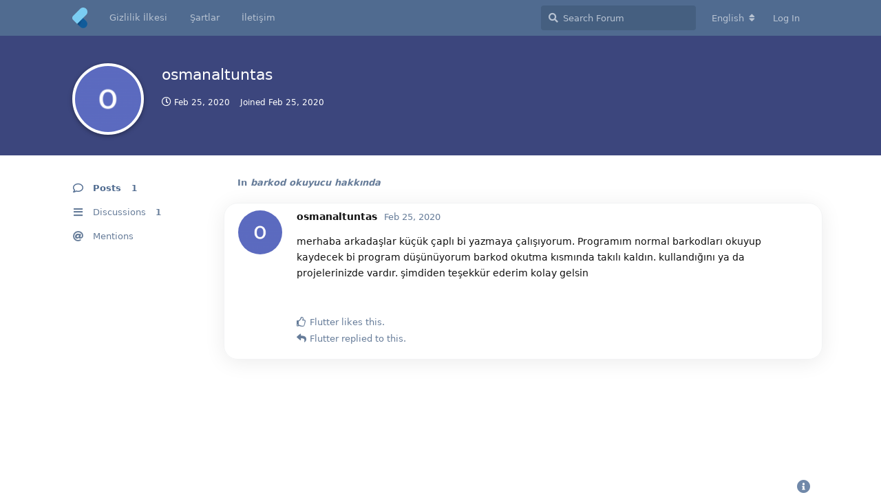

--- FILE ---
content_type: text/html; charset=utf-8
request_url: https://www.flutterforum.org/u/osmanaltuntas
body_size: 4487
content:
<!doctype html>
<html  dir="ltr"        lang="en" >
    <head>
        <meta charset="utf-8">
        <title>osmanaltuntas - Flutter Forum</title>

        <link rel="canonical" href="https://www.flutterforum.org/u/osmanaltuntas">
<meta name="viewport" content="width=device-width, initial-scale=1, maximum-scale=1, minimum-scale=1">
<meta name="description" content="Profile of osmanaltuntas | 1 discussions | 1 posts">
<meta name="theme-color" content="#4D698E">
<meta name="application-name" content="Flutter Forum">
<meta name="robots" content="index, follow">
<meta name="twitter:card" content="summary">
<meta name="twitter:image" content="https://www.flutterforum.org/assets/avatars/9yJoSC2Qc8MyvYHi.png">
<meta name="twitter:title" content="Profile of osmanaltuntas">
<meta name="twitter:description" content="Profile of osmanaltuntas | 1 discussions | 1 posts">
<meta name="twitter:url" content="https://www.flutterforum.org/u/osmanaltuntas">
<meta name="color-scheme" content="dark light">
<link rel="stylesheet" media="" class="nightmode-light" href="https://www.flutterforum.org/assets/forum-24219b10.css" />
<link rel="stylesheet" media="(prefers-color-scheme: dark)" class="nightmode-dark" href="https://www.flutterforum.org/assets/forum-dark-ca195022.css" />
<link rel="shortcut icon" href="https://www.flutterforum.org/assets/favicon-y57pvb6d.png">
<meta property="og:site_name" content="Flutter Forum">
<meta property="og:type" content="profile">
<meta property="og:image" content="https://www.flutterforum.org/assets/avatars/9yJoSC2Qc8MyvYHi.png">
<meta property="profile:username" content="osmanaltuntas">
<meta property="og:title" content="Profile of osmanaltuntas">
<meta property="og:description" content="Profile of osmanaltuntas | 1 discussions | 1 posts">
<meta property="og:url" content="https://www.flutterforum.org/u/osmanaltuntas">
<script type="application/ld+json">[{"@context":"http:\/\/schema.org","@type":"ProfilePage","publisher":{"@type":"Organization","name":"Flutter Forum","url":"https:\/\/www.flutterforum.org","description":"Google'\u0131n geli\u015ftirdi\u011fi, Android ve IOS platformlarda Uygulama geli\u015ftirilmesine imkan veren kod \u00e7at\u0131s\u0131 ve UI k\u00fct\u00fcphanesi sunan Flutter'\u0131n Gayri resmi developer formu ","logo":"https:\/\/www.flutterforum.org\/assets\/logo-dwwirrdf.png"},"image":"https:\/\/www.flutterforum.org\/assets\/avatars\/9yJoSC2Qc8MyvYHi.png","name":"osmanaltuntas","dateCreated":"2020-02-25T06:15:15+00:00","commentCount":1,"description":"Profile of osmanaltuntas | 1 discussions | 1 posts","url":"https:\/\/www.flutterforum.org\/u\/osmanaltuntas"},{"@context":"http:\/\/schema.org","@type":"WebSite","url":"https:\/\/www.flutterforum.org\/","potentialAction":{"@type":"SearchAction","target":"https:\/\/www.flutterforum.org\/?q={search_term_string}","query-input":"required name=search_term_string"}}]</script>
<!-- Global Site Tag (gtag.js) - Google Analytics -->
<script async src="https://www.googletagmanager.com/gtag/js?id=UA-132339642-1"></script>
<script>
    window.dataLayer = window.dataLayer || [];
    function gtag(){dataLayer.push(arguments);}
    gtag('js', new Date());
</script>

    </head>

    <body>
        <div id="app" class="App">

    <div id="app-navigation" class="App-navigation"></div>

    <div id="drawer" class="App-drawer">

        <header id="header" class="App-header">
            <div id="header-navigation" class="Header-navigation"></div>
            <div class="container">
                <h1 class="Header-title">
                    <a href="https://www.flutterforum.org" id="home-link">
                                                    <img src="https://www.flutterforum.org/assets/logo-dwwirrdf.png" alt="Flutter Forum" class="Header-logo">
                                            </a>
                </h1>
                <div id="header-primary" class="Header-primary"></div>
                <div id="header-secondary" class="Header-secondary"></div>
            </div>
        </header>

    </div>

    <main class="App-content">
        <div id="content"></div>

        <div id="flarum-loading" style="display: none">
    Loading...
</div>

<noscript>
    <div class="Alert">
        <div class="container">
            This site is best viewed in a modern browser with JavaScript enabled.
        </div>
    </div>
</noscript>

<div id="flarum-loading-error" style="display: none">
    <div class="Alert">
        <div class="container">
            Something went wrong while trying to load the full version of this site. Try hard-refreshing this page to fix the error.
        </div>
    </div>
</div>

<noscript id="flarum-content">
    
</noscript>


        <div class="App-composer">
            <div class="container">
                <div id="composer"></div>
            </div>
        </div>
    </main>

</div>




        <div id="modal"></div>
        <div id="alerts"></div>

        <script>
            document.getElementById('flarum-loading').style.display = 'block';
            var flarum = {extensions: {}};
        </script>

        <script src="https://www.flutterforum.org/assets/forum-285a1874.js"></script>
<script src="https://www.flutterforum.org/assets/forum-en-839240bc.js"></script>

        <script>
            document.getElementById('flarum-loading').style.display = 'none';

            try {
                flarum.core.app.load({"fof-nightmode.assets.day":"https:\/\/www.flutterforum.org\/assets\/forum-24219b10.css","fof-nightmode.assets.night":"https:\/\/www.flutterforum.org\/assets\/forum-dark-ca195022.css","resources":[{"type":"forums","id":"1","attributes":{"title":"Flutter Forum","description":"Google\u0027\u0131n geli\u015ftirdi\u011fi, Android ve IOS platformlarda Uygulama geli\u015ftirilmesine imkan veren kod \u00e7at\u0131s\u0131 ve UI k\u00fct\u00fcphanesi sunan Flutter\u0027\u0131n Gayri resmi developer formu ","showLanguageSelector":true,"baseUrl":"https:\/\/www.flutterforum.org","basePath":"","debug":false,"apiUrl":"https:\/\/www.flutterforum.org\/api","welcomeTitle":"Welcome to Flutter!","welcomeMessage":"Seni aram\u0131zda g\u00f6rd\u00fc\u011f\u00fcme sevindim.\nI\u0027m glad to see you among us.\n","themePrimaryColor":"#4D698E","themeSecondaryColor":"#002351","logoUrl":"https:\/\/www.flutterforum.org\/assets\/logo-dwwirrdf.png","faviconUrl":"https:\/\/www.flutterforum.org\/assets\/favicon-y57pvb6d.png","headerHtml":"","footerHtml":"","allowSignUp":false,"defaultRoute":"\/all","canViewDiscussions":true,"canStartDiscussion":true,"canViewUserList":false,"canViewFlags":false,"guidelinesUrl":null,"minPrimaryTags":"1","maxPrimaryTags":"5","minSecondaryTags":"0","maxSecondaryTags":"4","pusherKey":"9519edec5c3ae19ff8bd","pusherCluster":"eu","fof-oauth":[null,null,{"name":"github","icon":"fab fa-github"},null,null,null],"fof-custom-footer.text":"\u003Ccenter\u003EBu sitenin B\u00fct\u00fcn Haklar\u0131 Sakl\u0131d\u0131r. Detayl\u0131 bilgi i\u00e7in \u003Ca href=\u0022https:\/\/www.flutterforum.org\/p\/3-iletisim\u0022\u003Eileti\u015fime ge\u00e7\u003C\/a\u003E | 2020\u003C\/center\u003E","fof-custom-footer.height":"","fof-custom-footer.js":"","canStartPrivateDiscussion":false,"canStartPrivateDiscussionWithUsers":false,"canStartPrivateDiscussionWithGroups":false,"canStartPrivateDiscussionWithBlockers":false,"byobu.icon-badge":"fas fa-comment","byobu.icon-postAction":"fas fa-comment","canSelectBestAnswerOwnPost":true,"useAlternativeBestAnswerUi":true,"canSaveDrafts":false,"canScheduleDrafts":false,"drafts.enableScheduledDrafts":true,"ReactionConverts":[null,null,null],"canViewMasquerade":false,"canHaveMasquerade":false,"masquerade.force-profile-completion":false,"masquerade.profile-completed":false,"flarum-ext-summaries.excerpt_length":null},"relationships":{"groups":{"data":[{"type":"groups","id":"1"},{"type":"groups","id":"2"},{"type":"groups","id":"3"},{"type":"groups","id":"4"}]},"tags":{"data":[{"type":"tags","id":"1"},{"type":"tags","id":"2"},{"type":"tags","id":"3"},{"type":"tags","id":"4"},{"type":"tags","id":"6"},{"type":"tags","id":"7"},{"type":"tags","id":"8"},{"type":"tags","id":"9"},{"type":"tags","id":"10"},{"type":"tags","id":"11"},{"type":"tags","id":"12"},{"type":"tags","id":"13"}]},"links":{"data":[{"type":"links","id":"2"},{"type":"links","id":"3"},{"type":"links","id":"4"}]},"reactions":{"data":[{"type":"reactions","id":"1"},{"type":"reactions","id":"2"},{"type":"reactions","id":"3"},{"type":"reactions","id":"4"},{"type":"reactions","id":"5"},{"type":"reactions","id":"6"}]}}},{"type":"groups","id":"1","attributes":{"nameSingular":"Admin","namePlural":"Admins","color":"#B72A2A","icon":"fas fa-wrench","isHidden":0}},{"type":"groups","id":"2","attributes":{"nameSingular":"Guest","namePlural":"Guests","color":null,"icon":null,"isHidden":0}},{"type":"groups","id":"3","attributes":{"nameSingular":"Member","namePlural":"Members","color":null,"icon":null,"isHidden":0}},{"type":"groups","id":"4","attributes":{"nameSingular":"Moderat\u00f6r","namePlural":"Moderat\u00f6rler","color":"#80349E","icon":"fas fa-balance-scale","isHidden":0}},{"type":"tags","id":"1","attributes":{"name":"Genel","description":"Flutter T\u00fcrkiye, Genel Flutter sorunlar\u0131n\u0131 burada sorabilirsiniz.","slug":"general","color":"#888","backgroundUrl":null,"backgroundMode":null,"icon":"fas fa-stethoscope","discussionCount":23419,"position":1,"defaultSort":null,"isChild":false,"isHidden":false,"lastPostedAt":"2026-01-28T09:19:42+00:00","canStartDiscussion":false,"canAddToDiscussion":false},"relationships":{"lastPostedDiscussion":{"data":{"type":"discussions","id":"45022"}}}},{"type":"tags","id":"2","attributes":{"name":"Kurulum hatalar\u0131","description":"Flutter kurulurken ald\u0131\u011f\u0131n\u0131z hatalar\u0131 burada payla\u015farak \u00e7\u00f6z\u00fcm bulabilirsiniz","slug":"kurulum-hatalar","color":"#4b93d1","backgroundUrl":null,"backgroundMode":null,"icon":"fas fa-bug","discussionCount":1863,"position":5,"defaultSort":null,"isChild":false,"isHidden":false,"lastPostedAt":"2025-12-28T09:49:26+00:00","canStartDiscussion":false,"canAddToDiscussion":false}},{"type":"tags","id":"3","attributes":{"name":"Android","description":"Flutter android ile ilgili  ald\u0131\u011f\u0131n\u0131z hatalar\u0131 burada payla\u015f\u0131rsan\u0131z \u00e7\u00f6z\u00fcm bulabilirsiniz. ","slug":"android","color":"#b59e8c","backgroundUrl":null,"backgroundMode":null,"icon":"fab fa-android","discussionCount":6111,"position":2,"defaultSort":null,"isChild":false,"isHidden":false,"lastPostedAt":"2025-12-28T09:50:34+00:00","canStartDiscussion":false,"canAddToDiscussion":false}},{"type":"tags","id":"4","attributes":{"name":"MAC","description":"Flutter ios ile ilgili  ald\u0131\u011f\u0131n\u0131z hatalar\u0131 burada payla\u015f\u0131rsan\u0131z \u00e7\u00f6z\u00fcm bulabilirsiniz. ","slug":"mac","color":"#9354ca","backgroundUrl":null,"backgroundMode":null,"icon":"fab fa-apple","discussionCount":3732,"position":3,"defaultSort":null,"isChild":false,"isHidden":false,"lastPostedAt":"2025-12-28T09:50:20+00:00","canStartDiscussion":false,"canAddToDiscussion":false}},{"type":"tags","id":"6","attributes":{"name":"Play Store","description":"Play store\u0027a uygulama y\u00fcklerken ald\u0131\u011f\u0131n\u0131z hatalar\u0131 buraya y\u00fckleyebilirsiniz.","slug":"play-store","color":"#414141","backgroundUrl":null,"backgroundMode":null,"icon":"fas fa-tablet-alt","discussionCount":1747,"position":6,"defaultSort":null,"isChild":false,"isHidden":false,"lastPostedAt":"2025-12-28T09:49:06+00:00","canStartDiscussion":false,"canAddToDiscussion":false}},{"type":"tags","id":"7","attributes":{"name":"E\u011fitimler","description":"Flutter ile ilgili olan faydal\u0131 kaynaklar\u0131 burada payla\u015fabilrsiniz.","slug":"egitimler","color":"#5b0808","backgroundUrl":null,"backgroundMode":null,"icon":"fas fa-laptop-code","discussionCount":1699,"position":7,"defaultSort":null,"isChild":false,"isHidden":false,"lastPostedAt":"2025-12-28T09:50:53+00:00","canStartDiscussion":false,"canAddToDiscussion":false}},{"type":"tags","id":"8","attributes":{"name":"Kurulum","description":"Flutter Kurulumu ile ilgili kaynaklar ve hatalar","slug":"kurulum","color":"#e53d3d","backgroundUrl":null,"backgroundMode":null,"icon":"fas fa-undo-alt","discussionCount":1046,"position":8,"defaultSort":null,"isChild":false,"isHidden":false,"lastPostedAt":"2025-12-28T09:48:47+00:00","canStartDiscussion":false,"canAddToDiscussion":false}},{"type":"tags","id":"9","attributes":{"name":"Flutter \u00d6rnek Uygulamalar\u0131","description":"Flutter Frameworku ile yap\u0131lm\u0131\u015f \u00f6rnek uygulamalar listesi","slug":"flutter-ornekleri","color":"#4e4b72","backgroundUrl":null,"backgroundMode":null,"icon":"fas fa-eye","discussionCount":2088,"position":4,"defaultSort":null,"isChild":false,"isHidden":false,"lastPostedAt":"2025-12-28T09:49:56+00:00","canStartDiscussion":false,"canAddToDiscussion":false}},{"type":"tags","id":"10","attributes":{"name":"Konu D\u0131\u015f\u0131 ","description":"Flutter konusu ile ilgili yada de\u011fil, Burada bu sorular\u0131n\u0131z\u0131 sorabilirsiniz","slug":"konu-disi","color":"#77d8ff","backgroundUrl":null,"backgroundMode":null,"icon":"fas fa-comment-dots","discussionCount":2163,"position":0,"defaultSort":null,"isChild":true,"isHidden":false,"lastPostedAt":"2026-01-28T09:19:42+00:00","canStartDiscussion":false,"canAddToDiscussion":false},"relationships":{"lastPostedDiscussion":{"data":{"type":"discussions","id":"45022"}},"parent":{"data":{"type":"tags","id":"1"}}}},{"type":"tags","id":"11","attributes":{"name":"Yapamad\u0131m","description":"Aray\u0131p bulamad\u0131\u011f\u0131n\u0131z konular\u0131 burada a\u00e7\u0131n, Sizin i\u00e7in yapal\u0131m ","slug":"yapamadim","color":"#a500ff","backgroundUrl":null,"backgroundMode":null,"icon":"fas fa-exclamation-triangle","discussionCount":998,"position":1,"defaultSort":null,"isChild":true,"isHidden":false,"lastPostedAt":"2026-01-28T09:19:42+00:00","canStartDiscussion":false,"canAddToDiscussion":false},"relationships":{"lastPostedDiscussion":{"data":{"type":"discussions","id":"45022"}},"parent":{"data":{"type":"tags","id":"1"}}}},{"type":"tags","id":"12","attributes":{"name":"Yard\u0131m","description":"","slug":"yardim","color":"#b7091a","backgroundUrl":null,"backgroundMode":null,"icon":"fas fa-hands-helping","discussionCount":8978,"position":0,"defaultSort":null,"isChild":false,"isHidden":false,"lastPostedAt":"2026-01-28T09:19:42+00:00","canStartDiscussion":false,"canAddToDiscussion":false},"relationships":{"lastPostedDiscussion":{"data":{"type":"discussions","id":"45022"}}}},{"type":"tags","id":"13","attributes":{"name":"Soru Cevap","description":"","slug":"soru-cevap","color":"#4b93d1","backgroundUrl":null,"backgroundMode":null,"icon":"fas fa-question","discussionCount":706,"position":2,"defaultSort":null,"isChild":true,"isHidden":false,"lastPostedAt":"2026-01-28T09:19:42+00:00","canStartDiscussion":false,"canAddToDiscussion":false},"relationships":{"lastPostedDiscussion":{"data":{"type":"discussions","id":"45022"}},"parent":{"data":{"type":"tags","id":"1"}}}},{"type":"discussions","id":"45022","attributes":{"title":"Tactical Communication Systems Market","slug":"45022-tactical-communication-systems-market","commentCount":1,"participantCount":1,"createdAt":"2026-01-28T09:19:42+00:00","lastPostedAt":"2026-01-28T09:19:42+00:00","lastPostNumber":1,"canReply":false,"canRename":false,"canDelete":false,"canHide":false,"isApproved":true,"isLocked":false,"canLock":false,"isSticky":false,"canSticky":false,"subscription":null,"canTag":false,"canEditRecipients":false,"canEditUserRecipients":false,"canEditGroupRecipients":false,"hasBestAnswer":false,"canSelectBestAnswer":false,"startUserId":1925,"firstPostId":50556,"bestAnswerSetAt":null,"canSeeReactions":false}},{"type":"links","id":"2","attributes":{"id":2,"title":"Gizlilik \u0130lkesi","icon":null,"url":"https:\/\/www.flutterforum.org\/p\/1-gizlilik-politikasi","position":null,"isInternal":true,"isNewtab":false,"isChild":false}},{"type":"links","id":"3","attributes":{"id":3,"title":"\u015eartlar","icon":null,"url":"https:\/\/www.flutterforum.org\/p\/2-Sartlar","position":null,"isInternal":true,"isNewtab":false,"isChild":false}},{"type":"links","id":"4","attributes":{"id":4,"title":"\u0130leti\u015fim","icon":null,"url":"https:\/\/www.flutterforum.org\/p\/3-iletisim","position":null,"isInternal":true,"isNewtab":false,"isChild":false}},{"type":"reactions","id":"1","attributes":{"identifier":"thumbsup","display":null,"type":"emoji","enabled":1}},{"type":"reactions","id":"2","attributes":{"identifier":"thumbsdown","display":null,"type":"emoji","enabled":1}},{"type":"reactions","id":"3","attributes":{"identifier":"laughing","display":null,"type":"emoji","enabled":1}},{"type":"reactions","id":"4","attributes":{"identifier":"confused","display":null,"type":"emoji","enabled":1}},{"type":"reactions","id":"5","attributes":{"identifier":"heart","display":null,"type":"emoji","enabled":1}},{"type":"reactions","id":"6","attributes":{"identifier":"tada","display":null,"type":"emoji","enabled":1}}],"session":{"userId":0,"csrfToken":"n8wlIfuFDOarFiTyDLzOXdj3d16L3FLpNJD1zXkE"},"locales":{"en":"English","tr":"Turkish"},"locale":"en","fof-oauth.only_icons":"0","fof-socialprofile.test":null,"fof-nightmode.default_theme":"0","googleTrackingCode":"UA-132339642-1","apiDocument":{"data":{"type":"users","id":"347","attributes":{"username":"osmanaltuntas","displayName":"osmanaltuntas","avatarUrl":"https:\/\/www.flutterforum.org\/assets\/avatars\/9yJoSC2Qc8MyvYHi.png","slug":"osmanaltuntas","joinTime":"2020-02-25T06:15:15+00:00","discussionCount":1,"commentCount":1,"canEdit":false,"canDelete":false,"lastSeenAt":"2020-02-25T06:22:59+00:00","blocksPd":false,"unifiedIndex":false,"cannotBeDirectMessaged":false,"canSuspend":false,"socialButtons":null,"isBanned":false,"canBanIP":false},"relationships":{"groups":{"data":[]}}}}});
                flarum.core.app.bootExtensions(flarum.extensions);
                flarum.core.app.boot();
            } catch (e) {
                var error = document.getElementById('flarum-loading-error');
                error.innerHTML += document.getElementById('flarum-content').textContent;
                error.style.display = 'block';
                throw e;
            }
        </script>

        
    </body>
</html>


--- FILE ---
content_type: text/javascript
request_url: https://www.flutterforum.org/assets/forum-en-839240bc.js
body_size: 6734
content:
flarum.core.app.translator.addTranslations({"flarum-likes.forum.notifications.others_text":"{count} other|{count} others","flarum-likes.forum.notifications.post_liked_text":"{username} liked your post","flarum-likes.forum.post.like_link":"Like","flarum-likes.forum.post.liked_by_self_text":"{users} like this.","flarum-likes.forum.post.liked_by_text":"{users} likes this.|{users} like this.","flarum-likes.forum.post.others_link":"{count} other|{count} others","flarum-likes.forum.post.unlike_link":"Unlike","flarum-likes.forum.post.you_text":"You","flarum-likes.forum.post_likes.title":"Users Who Like This","flarum-likes.forum.settings.notify_post_liked_label":"Someone likes one of my posts","flarum-pusher.forum.discussion_list.show_updates_text":"Show {count} updated discussion|Show {count} updated discussions","flarum-lock.forum.badge.locked_tooltip":"Locked","flarum-lock.forum.discussion_controls.lock_button":"Lock","flarum-lock.forum.discussion_controls.unlock_button":"Unlock","flarum-lock.forum.notifications.discussion_locked_text":"{username} locked","flarum-lock.forum.post_stream.discussion_locked_text":"{username} locked the discussion.","flarum-lock.forum.post_stream.discussion_unlocked_text":"{username} unlocked the discussion.","flarum-lock.forum.settings.notify_discussion_locked_label":"Someone locks a discussion I started","flarum-emoji.forum.composer.emoji_tooltip":"Insert emoji","flarum-emoji.forum.composer.type_to_search_text":"Type to search for an emoji","core.forum.change_email.confirm_password_placeholder":"Confirm Password","core.forum.change_email.confirmation_message":"We've sent a confirmation email to {email}. If it doesn't arrive soon, check your spam folder.","core.forum.change_email.dismiss_button":"OK","core.forum.change_email.incorrect_password_message":"The password you entered is incorrect.","core.forum.change_email.submit_button":"Save Changes","core.forum.change_email.title":"Change Email","core.forum.change_password.send_button":"Send Password Reset Email","core.forum.change_password.text":"Click the button below and check your email for a link to change your password.","core.forum.change_password.title":"Change Password","core.forum.composer.close_tooltip":"Close","core.forum.composer.exit_full_screen_tooltip":"Exit Full Screen","core.forum.composer.full_screen_tooltip":"Full Screen","core.forum.composer.minimize_tooltip":"Minimize","core.forum.composer.preview_tooltip":"Preview","core.forum.composer_discussion.body_placeholder":"Write a Post...","core.forum.composer_discussion.discard_confirmation":"You have not posted your discussion. Do you wish to discard it?","core.forum.composer_discussion.submit_button":"Post Discussion","core.forum.composer_discussion.title":"Start a Discussion","core.forum.composer_discussion.title_placeholder":"Discussion Title","core.forum.composer_edit.discard_confirmation":"You have not saved your changes. Do you wish to discard them?","core.forum.composer_edit.edited_message":"Your edit was made.","core.forum.composer_edit.post_link":"Post #{number} in {discussion}","core.forum.composer_edit.submit_button":"Save Changes","core.forum.composer_edit.view_button":"View","core.forum.composer_reply.body_placeholder":"Write a Reply...","core.forum.composer_reply.discard_confirmation":"You have not posted your reply. Do you wish to discard it?","core.forum.composer_reply.posted_message":"Your reply was posted.","core.forum.composer_reply.submit_button":"Post Reply","core.forum.composer_reply.view_button":"View","core.forum.discussion_controls.cannot_reply_button":"Can't Reply","core.forum.discussion_controls.cannot_reply_text":"You don't have permission to reply to this discussion.","core.forum.discussion_controls.delete_button":"Delete","core.forum.discussion_controls.delete_confirmation":"Are you sure you want to delete this discussion?","core.forum.discussion_controls.delete_forever_button":"Delete Forever","core.forum.discussion_controls.log_in_to_reply_button":"Log In to Reply","core.forum.discussion_controls.rename_button":"Rename","core.forum.discussion_controls.reply_button":"Reply","core.forum.discussion_controls.restore_button":"Restore","core.forum.discussion_list.empty_text":"It looks as though there are no discussions here.","core.forum.discussion_list.load_more_button":"Load More","core.forum.discussion_list.mark_as_read_tooltip":"Mark as Read","core.forum.discussion_list.replied_text":"{username} replied {ago}","core.forum.discussion_list.started_text":"{username} started {ago}","core.forum.edit_user.activate_button":"Activate User","core.forum.edit_user.email_heading":"Email","core.forum.edit_user.email_label":"Email","core.forum.edit_user.groups_heading":"Groups","core.forum.edit_user.password_heading":"Password","core.forum.edit_user.password_label":"Password","core.forum.edit_user.set_password_label":"Set new password","core.forum.edit_user.submit_button":"Save Changes","core.forum.edit_user.title":"Edit User","core.forum.edit_user.username_heading":"Username","core.forum.edit_user.username_label":"Username","core.forum.forgot_password.dismiss_button":"OK","core.forum.forgot_password.email_placeholder":"Email","core.forum.forgot_password.email_sent_message":"We've sent you an email containing a link to reset your password. Check your spam folder if you don't receive it within the next minute or two.","core.forum.forgot_password.not_found_message":"There is no user registered with that email address.","core.forum.forgot_password.submit_button":"Recover Password","core.forum.forgot_password.text":"Enter your email address and we will send you a link to reset your password.","core.forum.forgot_password.title":"Forgot Password","core.forum.header.admin_button":"Administration","core.forum.header.back_to_index_tooltip":"Back to Discussion List","core.forum.header.log_in_link":"Log In","core.forum.header.log_out_button":"Log Out","core.forum.header.profile_button":"Profile","core.forum.header.search_placeholder":"Search Forum","core.forum.header.settings_button":"Settings","core.forum.header.sign_up_link":"Sign Up","core.forum.index.all_discussions_link":"All Discussions","core.forum.index.cannot_start_discussion_button":"Can't Start Discussion","core.forum.index.mark_all_as_read_confirmation":"Are you sure you want to mark all discussions as read?","core.forum.index.mark_all_as_read_tooltip":"Mark All as Read","core.forum.index.meta_title_text":"All Discussions","core.forum.index.refresh_tooltip":"Refresh","core.forum.index.start_discussion_button":"Start a Discussion","core.forum.index_sort.latest_button":"Latest","core.forum.index_sort.newest_button":"Newest","core.forum.index_sort.oldest_button":"Oldest","core.forum.index_sort.relevance_button":"Relevance","core.forum.index_sort.top_button":"Top","core.forum.log_in.forgot_password_link":"Forgot password?","core.forum.log_in.invalid_login_message":"Your login details were incorrect.","core.forum.log_in.password_placeholder":"Password","core.forum.log_in.remember_me_label":"Remember Me","core.forum.log_in.sign_up_text":"Don't have an account? <a>Sign Up<\/a>","core.forum.log_in.submit_button":"Log In","core.forum.log_in.title":"Log In","core.forum.log_in.username_or_email_placeholder":"Username or Email","core.forum.notifications.discussion_renamed_text":"{username} changed the title","core.forum.notifications.empty_text":"No Notifications","core.forum.notifications.mark_all_as_read_tooltip":"Mark All as Read","core.forum.notifications.mark_as_read_tooltip":"Mark as Read","core.forum.notifications.title":"Notifications","core.forum.notifications.tooltip":"Notifications","core.forum.post.edited_text":"Edited","core.forum.post.edited_tooltip":"{username} edited {ago}","core.forum.post.number_tooltip":"Post #{number}","core.forum.post_controls.delete_button":"Delete","core.forum.post_controls.delete_confirmation":"Are you sure you want to delete this post forever? This action cannot be undone.","core.forum.post_controls.delete_forever_button":"Delete Forever","core.forum.post_controls.edit_button":"Edit","core.forum.post_controls.hide_confirmation":"Are you sure you want to delete this post?","core.forum.post_controls.restore_button":"Restore","core.forum.post_scrubber.now_link":"Now","core.forum.post_scrubber.original_post_link":"Original Post","core.forum.post_scrubber.unread_text":"{count} unread","core.forum.post_scrubber.viewing_text":"{index} of {count} post|{index} of {count} posts","core.forum.post_stream.discussion_renamed_old_tooltip":"The old title was: \"{old}\"","core.forum.post_stream.discussion_renamed_text":"{username} changed the title to {new}.","core.forum.post_stream.load_more_button":"Load More","core.forum.post_stream.reply_placeholder":"Write a Reply...","core.forum.post_stream.time_lapsed_text":"{period} later","core.forum.rename_discussion.submit_button":"Rename","core.forum.rename_discussion.title":"Rename Discussion","core.forum.search.all_discussions_button":"Search all discussions for \"{query}\"","core.forum.search.discussions_heading":"Discussions","core.forum.search.users_heading":"Users","core.forum.settings.account_heading":"Account","core.forum.settings.change_email_button":"Change Email","core.forum.settings.change_password_button":"Change Password","core.forum.settings.notifications_heading":"Notifications","core.forum.settings.notify_by_email_heading":"Email","core.forum.settings.notify_by_web_heading":"Web","core.forum.settings.notify_discussion_renamed_label":"Someone renames a discussion I started","core.forum.settings.privacy_disclose_online_label":"Allow others to see when I am online","core.forum.settings.privacy_heading":"Privacy","core.forum.settings.title":"Settings","core.forum.sign_up.dismiss_button":"OK","core.forum.sign_up.email_placeholder":"Email","core.forum.sign_up.log_in_text":"Already have an account? <a>Log In<\/a>","core.forum.sign_up.password_placeholder":"Password","core.forum.sign_up.submit_button":"Sign Up","core.forum.sign_up.title":"Sign Up","core.forum.sign_up.username_placeholder":"Username","core.forum.sign_up.welcome_text":"Welcome, {username}!","core.forum.user.avatar_remove_button":"Remove","core.forum.user.avatar_upload_button":"Upload","core.forum.user.avatar_upload_tooltip":"Upload a new avatar","core.forum.user.discussions_link":"Discussions","core.forum.user.in_discussion_text":"In {discussion}","core.forum.user.joined_date_text":"Joined {ago}","core.forum.user.online_text":"Online","core.forum.user.posts_empty_text":"It looks like there are no posts here.","core.forum.user.posts_link":"Posts","core.forum.user.posts_load_more_button":"Load More","core.forum.user.settings_link":"Settings","core.forum.user_controls.button":"Controls","core.forum.user_controls.delete_button":"Delete","core.forum.user_controls.delete_confirmation":"Are you sure you want to delete this user? The user's posts will NOT be deleted.","core.forum.user_controls.delete_error_message":"Deletion of user <i>{username} ({email})<\/i> failed","core.forum.user_controls.delete_success_message":"User <i>{username} ({email})<\/i> was deleted","core.forum.user_controls.edit_button":"Edit","core.forum.user_email_confirmation.alert_message":"We've sent a confirmation email to {email}. If it doesn't arrive soon, check your spam folder.","core.forum.user_email_confirmation.resend_button":"Resend Confirmation Email","core.forum.user_email_confirmation.sent_message":"Sent","core.lib.badge.hidden_tooltip":"Hidden","core.lib.error.dependent_extensions_message":"Cannot disable {extension} until the following dependent extensions are disabled: {extensions}","core.lib.error.generic_message":"Oops! Something went wrong. Please reload the page and try again.","core.lib.error.missing_dependencies_message":"Cannot enable {extension} until the following dependencies are enabled: {extensions}","core.lib.error.not_found_message":"The requested resource was not found.","core.lib.error.permission_denied_message":"You do not have permission to do that.","core.lib.error.rate_limit_exceeded_message":"You're going a little too quickly. Please try again in a few seconds.","core.lib.number_suffix.kilo_text":"K","core.lib.number_suffix.mega_text":"M","core.lib.series.glue_text":", ","core.lib.series.three_text":"{first}, {second}, and {third}","core.lib.series.two_text":"{first} and {second}","core.lib.username.deleted_text":"[deleted]","flarum-sticky.forum.badge.sticky_tooltip":"Sticky","flarum-sticky.forum.discussion_controls.sticky_button":"Sticky","flarum-sticky.forum.discussion_controls.unsticky_button":"Unsticky","flarum-sticky.forum.post_stream.discussion_stickied_text":"{username} stickied the discussion.","flarum-sticky.forum.post_stream.discussion_unstickied_text":"{username} unstickied the discussion.","flarum-subscriptions.forum.badge.following_tooltip":"Following","flarum-subscriptions.forum.badge.ignoring_tooltip":"Ignoring","flarum-subscriptions.forum.discussion_controls.follow_button":"Follow","flarum-subscriptions.forum.discussion_controls.unfollow_button":"Unfollow","flarum-subscriptions.forum.discussion_controls.unignore_button":"Unignore","flarum-subscriptions.forum.following.meta_title_text":"Following","flarum-subscriptions.forum.index.following_link":"Following","flarum-subscriptions.forum.notifications.new_post_text":"{username} posted","flarum-subscriptions.forum.settings.follow_after_reply_label":"Automatically follow discussions that I reply to","flarum-subscriptions.forum.settings.notify_new_post_label":"Someone posts in a discussion I'm following","flarum-subscriptions.forum.sub_controls.follow_button":"Follow","flarum-subscriptions.forum.sub_controls.following_button":"Following","flarum-subscriptions.forum.sub_controls.following_text":"Be notified of all replies.","flarum-subscriptions.forum.sub_controls.ignoring_button":"Ignoring","flarum-subscriptions.forum.sub_controls.ignoring_text":"Never be notified. Hide from the discussion list.","flarum-subscriptions.forum.sub_controls.not_following_button":"Not Following","flarum-subscriptions.forum.sub_controls.not_following_text":"Be notified only when @mentioned.","flarum-subscriptions.forum.sub_controls.notify_alert_tooltip":"Get a forum notification when there are new posts","flarum-subscriptions.forum.sub_controls.notify_email_tooltip":"Get an email when there are new posts","flarum-approval.forum.badge.awaiting_approval_tooltip":"Awaiting approval","flarum-approval.forum.post.awaiting_approval_text":"Awaiting approval","flarum-approval.forum.post_controls.approve_button":"Approve","flarum-markdown.forum.composer.bold_tooltip":"Add bold text","flarum-markdown.forum.composer.code_tooltip":"Insert code","flarum-markdown.forum.composer.header_tooltip":"Add header text","flarum-markdown.forum.composer.image_tooltip":"Add an image","flarum-markdown.forum.composer.italic_tooltip":"Add italic text","flarum-markdown.forum.composer.link_tooltip":"Add a link","flarum-markdown.forum.composer.ordered_list_tooltip":"Add a numbered list","flarum-markdown.forum.composer.quote_tooltip":"Insert a quote","flarum-markdown.forum.composer.unordered_list_tooltip":"Add a bulleted list","flarum-mentions.forum.composer.mention_tooltip":"Mention a user or post","flarum-mentions.forum.composer.reply_to_post_text":"Reply to #{number}","flarum-mentions.forum.notifications.others_text":"{count} other|{count} others","flarum-mentions.forum.notifications.post_mentioned_text":"{username} replied to your post","flarum-mentions.forum.notifications.user_mentioned_text":"{username} mentioned you","flarum-mentions.forum.post.mentioned_by_self_text":"{users} replied to this.","flarum-mentions.forum.post.mentioned_by_text":"{users} replied to this.","flarum-mentions.forum.post.others_text":"{count} other|{count} others","flarum-mentions.forum.post.quote_button":"Quote","flarum-mentions.forum.post.reply_link":"Reply","flarum-mentions.forum.post.you_text":"You","flarum-mentions.forum.settings.notify_post_mentioned_label":"Someone replies to one of my posts","flarum-mentions.forum.settings.notify_user_mentioned_label":"Someone mentions me in a post","flarum-mentions.forum.user.mentions_link":"Mentions","flarum-suspend.forum.notifications.user_suspended_text":"{username} suspended you for {timeReadable}","flarum-suspend.forum.notifications.user_unsuspended_text":"{username} unsuspended you","flarum-suspend.forum.suspend_user.indefinitely_label":"Suspended indefinitely","flarum-suspend.forum.suspend_user.limited_time_days_text":" days","flarum-suspend.forum.suspend_user.limited_time_label":"Suspended for a limited time...","flarum-suspend.forum.suspend_user.not_suspended_label":"Not suspended","flarum-suspend.forum.suspend_user.status_heading":"Suspension Status","flarum-suspend.forum.suspend_user.submit_button":"Save Changes","flarum-suspend.forum.suspend_user.title":"Suspend {username}","flarum-suspend.forum.user_badge.suspended_tooltip":"Suspended","flarum-suspend.forum.user_controls.suspend_button":"Suspend","flarum-flags.forum.flag_post.confirmation_message":"Thank you for flagging this post. Our moderators will look into it.","flarum-flags.forum.flag_post.dismiss_button":"OK","flarum-flags.forum.flag_post.reason_details_placeholder":"Additional details (optional)","flarum-flags.forum.flag_post.reason_inappropriate_label":"Inappropriate","flarum-flags.forum.flag_post.reason_inappropriate_text":"This post is offensive, abusive, or violates our <a>community guidelines<\/a>.","flarum-flags.forum.flag_post.reason_missing_message":"Please provide some details for our moderators.","flarum-flags.forum.flag_post.reason_off_topic_label":"Off-topic","flarum-flags.forum.flag_post.reason_off_topic_text":"This post is not relevant to the current discussion and should be moved elsewhere.","flarum-flags.forum.flag_post.reason_other_label":"Other (please specify)","flarum-flags.forum.flag_post.reason_spam_label":"Spam","flarum-flags.forum.flag_post.reason_spam_text":"This post is an advertisement.","flarum-flags.forum.flag_post.submit_button":"Flag Post","flarum-flags.forum.flag_post.title":"Flag Post","flarum-flags.forum.flagged_posts.empty_text":"No Flags","flarum-flags.forum.flagged_posts.item_text":"{username} in <em>{discussion}<\/em>","flarum-flags.forum.flagged_posts.title":"Flagged Posts","flarum-flags.forum.flagged_posts.tooltip":"Flagged Posts","flarum-flags.forum.post.dismiss_flag_button":"Dismiss Flag","flarum-flags.forum.post.flagged_by_text":"Flagged by {username}","flarum-flags.forum.post.flagged_by_with_reason_text":"Flagged by {username} as {reason}","flarum-flags.forum.post_controls.flag_button":"Flag","flarum-tags.forum.all_tags.meta_description_text":"All Tags","flarum-tags.forum.all_tags.meta_title_text":"Tags","flarum-tags.forum.choose_tags.choose_primary_placeholder":"Choose a primary tag|Choose {count} primary tags","flarum-tags.forum.choose_tags.choose_secondary_placeholder":"Choose 1 more tag|Choose {count} more tags","flarum-tags.forum.choose_tags.edit_title":"Edit Tags for {title}","flarum-tags.forum.choose_tags.submit_button":"OK","flarum-tags.forum.choose_tags.title":"Choose Tags for Your Discussion","flarum-tags.forum.composer_discussion.choose_tags_link":"Choose Tags","flarum-tags.forum.discussion_controls.edit_tags_button":"Edit Tags","flarum-tags.forum.header.back_to_tags_tooltip":"Back to Tag List","flarum-tags.forum.index.more_link":"More...","flarum-tags.forum.index.tags_link":"Tags","flarum-tags.forum.index.untagged_link":"Untagged","flarum-tags.forum.post_stream.added_and_removed_tags_text":"{username} added the {tagsAdded} and removed the {tagsRemoved}.","flarum-tags.forum.post_stream.added_tags_text":"{username} added the {tagsAdded}.","flarum-tags.forum.post_stream.removed_tags_text":"{username} removed the {tagsRemoved}.","flarum-tags.forum.post_stream.tags_text":"{tags} tag|{tags} tags","flarum-tags.forum.tag.meta_description_text":"All discussions with the {tag} tag","flarum-tags.lib.deleted_tag_text":"Deleted","v17development-flarum-seo.forum.profile_title":"Profile of {username}","v17development-flarum-seo.forum.profile_description":"Profile of {username} | {discussion_count} discussions | {comment_count} posts","fof-oauth.forum.log_in.with_button":"Log In with {provider}","fof-oauth.forum.error.bad_verification_code":"Invalid or expired verification token. Please try again.","fof-oauth.forum.error.invalid_state":"Invalid state. Please try again.","fof-oauth.lib.providers.discord":"Discord","fof-oauth.lib.providers.facebook":"Facebook","fof-oauth.lib.providers.github":"GitHub","fof-oauth.lib.providers.gitlab":"GitLab","fof-oauth.lib.providers.twitter":"Twitter","fof-oauth.lib.providers.google":"Google","fof-masquerade.forum.alerts.profile-completion-required":"Please complete the necessary profile fields below.\n","fof-masquerade.forum.buttons.view-profile":"Profili G\u00f6r\u00fcnt\u00fcle","fof-masquerade.forum.buttons.save-profile":"Save","fof-masquerade.forum.fields.select.none-optional":"No option selected (optional)","fof-masquerade.forum.fields.select.none-required":"Please select an option (required)","fof-masquerade.forum.fields.boolean.yes":"Yes","fof-masquerade.forum.fields.boolean.no":"No","fof-byobu.forum.badges.is_private.tooltip":"Private discussion","fof-byobu.forum.buttons.add_recipients":"Recipients","fof-byobu.forum.buttons.submit":"Tamam","fof-byobu.forum.buttons.edit_recipients":"Edit Recipients","fof-byobu.forum.buttons.send_pd":"Send {username} a message","fof-byobu.forum.buttons.cancel":"Cancel","fof-byobu.forum.buttons.remove_from_discussion":"Leave this private discussion","fof-byobu.forum.composer_private_discussion.submit_button":"Post Private Discussion","fof-byobu.forum.composer_private_discussion.title_placeholder":"Private Discussion Title","fof-byobu.forum.labels.recipients":"{count} Recipient|{count} Recipients","fof-byobu.forum.labels.user_deleted":"-deleted-","fof-byobu.forum.nav.start_button":"Discuss Privately","fof-byobu.forum.nav.nav_item":"Private Discussions","fof-byobu.forum.input.search_recipients":"\u0130lk \u00fc\u00e7 karakteri yazarak al\u0131c\u0131y\u0131 ara ...","fof-byobu.forum.search.headings.groups":"Permission Groups","fof-byobu.forum.modal.titles.update_recipients":"Update recipients of {title}","fof-byobu.forum.modal.titles.add_recipients":"Tart\u0131\u015fman\u0131za al\u0131c\u0131 ekleyin","fof-byobu.forum.modal.help.add_recipients":"This discussion will only be visible to the users you choose here. At least 1 recipient (other than yourself) is required.","fof-byobu.forum.modal.help.update_recipients":"This discussion will only be visible to the users you choose here.","fof-byobu.forum.post.recipients_modified.added_and_removed":"{username} added recipients {added} and removed {removed}.","fof-byobu.forum.post.recipients_modified.added":"{username} added recipients {added}.","fof-byobu.forum.post.recipients_modified.removed":"{username} removed recipients {removed}.","fof-byobu.forum.post.recipients_modified.removed_self":"{username} left the private discussion.","fof-byobu.forum.user.settings.block_pd":"Block private discussions","fof-byobu.forum.user.settings.unified_index":"Combine private discussions inside unified index","fof-byobu.forum.user.byobu_link":"Private Discussions","fof-byobu.forum.user.dropdown_label":"Private Discussions","fof-byobu.forum.notifications.pd_label":"Someone includes me in a new private discussion","fof-byobu.forum.notifications.pd_reply_label":"Someone posts in a private discussion I'm a recipient of","fof-byobu.forum.notifications.pd_reply_text":"{username} posted in a private discussion you're a part of","fof-byobu.forum.notifications.pd_text":"{username} started a new private discussion with you","fof-byobu.forum.notifications.pd_user_left_label":"A recipient user leaves a private discussion I'm a part of","fof-byobu.forum.notifications.pd_user_left_text":"{username} left the private discussion","fof-byobu.forum.notifications.pd_added_text":"{username} added you to a private discussion","fof-byobu.forum.notifications.pd_added_label":"Someone adds me to an existing private discussion","fof-byobu.forum.confirm.make_public":"This will make this private discussion visible to everyone. Consider if this is the correct action before proceeding.","fof-best-answer.forum.answered_badge":"Answered","fof-best-answer.forum.this_best_answer":"Select Best Answer","fof-best-answer.forum.remove_best_answer":"Unselect Best Answer","fof-best-answer.forum.best_answer_button":"Best Answer","fof-best-answer.forum.best_answer_label":"set by <a>{username}<\/a> {time_set}","fof-best-answer.forum.errors.mismatch":"Selected post does not exist in this discussion.","fof-best-answer.forum.notification.best_answer_in_discussion":"{username} set a best answer in this discussion","fof-best-answer.forum.notification.content":"Please select a Best Answer if your question has been answered","fof-best-answer.forum.notification.awarded":"Your post was set as the best answer by {username}","fof-best-answer.forum.notification.preferences.awarded_best_answer":"When someone sets my post as a best answer","fof-best-answer.forum.notification.preferences.best_answer_in_discussion":"When a best answer is set in a discussion I participated in","fof-socialprofile.forum.edit.edit":"Edit","fof-socialprofile.forum.edit.add":"Add","fof-socialprofile.forum.edit.headtitle":"Edit Buttons","fof-socialprofile.forum.edit.title":"Title","fof-socialprofile.forum.edit.url":"URL","fof-socialprofile.forum.edit.submit":"Save","fof-socialprofile.forum.edit.delete":"Delete","fof-socialprofile.forum.edit.deletetitle":"Delete Button","fof-nightmode.forum.day":"Day Mode","fof-nightmode.forum.night":"Night Mode","fof-nightmode.forum.user.settings.heading":"Theme","fof-nightmode.forum.user.settings.description":"Choose which colour theme you want to use on the forum.","fof-nightmode.forum.user.settings.description2":"This theme will be linked to your account and applies to all your devices unless you toggle on the switch below for per device settings.","fof-nightmode.forum.user.settings.device_specific_setting_checkbox":"Use per device settings","fof-nightmode.forum.user.settings.device_specific_setting_checkbox_tooltip":"Your theme choice will be saved individually for each of your devices.","fof-nightmode.forum.user.settings.options.auto":"Automatic (based on browser or device options)","fof-nightmode.forum.user.settings.options.day":"Day Mode","fof-nightmode.forum.user.settings.options.night":"Night Mode","fof-nightmode.forum.user.settings.option_descriptions.auto":"Your theme will be automatically selected based on your browser or device settings. For example, if you have dark mode enabled in iOS, the forums will be dark too.","fof-nightmode.forum.user.settings.option_descriptions.day":"The classic experience which you're used to. Loved and tested.","fof-nightmode.forum.user.settings.option_descriptions.night":"You're a bit of a night owl. You watch over the forum at night, while the birds are sleeping and the foxes are hunting. Or you just prefer the darker colours!","fof-drafts.forum.composer.title":"Save Draft","fof-drafts.forum.composer.saving":"Saving...","fof-drafts.forum.composer.saved":"Saved!","fof-drafts.forum.composer.exit_alert":"Discard changes to draft?","fof-drafts.forum.composer.discard_empty_draft_alert":"Discard empty draft?","fof-drafts.forum.dropdown.empty_text":"You haven't saved any drafts","fof-drafts.forum.dropdown.title":"Drafts","fof-drafts.forum.dropdown.delete_button":"Delete Draft","fof-drafts.forum.dropdown.schedule_button":"Schedule Draft","fof-drafts.forum.dropdown.tooltip":"Drafts","fof-drafts.forum.dropdown.alert":"Are you sure you want to delete your draft?","fof-drafts.forum.schedule_draft_modal.title":"Schedule Draft","fof-drafts.forum.schedule_draft_modal.text":"Schedule your draft to automatically post at a later time!","fof-drafts.forum.schedule_draft_modal.scheduled_text":"Scheduled to post on {datetime}.","fof-drafts.forum.schedule_draft_modal.scheduled_error":"Unable to post because: {error}.","fof-drafts.forum.schedule_draft_modal.unschedule_button":"Unschedule","fof-drafts.forum.schedule_draft_modal.reschedule_button":"Reschedule","fof-drafts.forum.schedule_draft_modal.schedule_button":"Schedule","fof-drafts.forum.user.settings.drafts_heading":"Drafts","fof-drafts.forum.user.settings.draft_autosave_enable":"Enable Draft Autosave?","fof-drafts.forum.user.settings.draft_autosave_interval_label":"Autosave Interval (seconds)","fof-drafts.forum.user.settings.draft_autosave_interval_button":"Update Interval","fof-drafts.forum.user.settings.draft_autosave_interval_invalid":"The interval must be an integer greater than 4.","fof-reactions.forum.disabled-reaction":"You can't use this reaction right now, please refresh the page","fof-reactions.forum.warning":"Your reaction was converted","fof-reactions.forum.notification":"{username} mesaj\u0131n\u0131za {reaction} ile tepki verdi","fof-reactions.forum.settings.notify_post_reacted_label":"Someone reacts to one of my posts","fof-reactions.forum.reacting-own-post":"You cannot react to your own post","fof-reactions.forum.modal.title":"Reactions","fof-reactions.forum.mod_item":"View Reactions","fof-ban-ips.forum.ban_ip_button":"Ban IP","fof-ban-ips.forum.unban_ip_button":"Unban IP","fof-ban-ips.forum.modal.ban_options_only_ip":"Only ban current IP (<code>{ip}<\/code>)","fof-ban-ips.forum.modal.ban_options_all_ip":"Ban all IPs used by <i>{username}<\/i>","fof-ban-ips.forum.modal.ban_ip_no_users":"No one else will be banned","fof-ban-ips.forum.user_badge.banned_tooltip":"Banned","fof-ban-ips.forum.user_controls.ban_button":"Ban","fof-ban-ips.forum.user_controls.unban_button":"Unban","fof-ban-ips.lib.modal.title":"Ban IP(s)","fof-ban-ips.lib.modal.unban_title":"Unban IP(s)","fof-ban-ips.lib.modal.address_label":"IP Address","fof-ban-ips.lib.modal.reason_label":"Reason","fof-ban-ips.lib.modal.check_button":"Check","fof-ban-ips.lib.modal.save_button":"Save","fof-ban-ips.lib.modal.ban_ip_confirmation":"Are you sure you want to block this IP address from use on the forum? This will block users with this IP address(es) from logging in and registering.","fof-ban-ips.lib.modal.ban_ip_users":"User {users} will be banned|Users {users} will be banned","fof-ban-ips.lib.modal.unban_ip_confirmation":"Are you sure you want to unban this user and all other users not banned by other IPs?","fof-ban-ips.lib.modal.unban_options_only_ip":"Only unban current IP (<code>{ip}<\/code>)","fof-ban-ips.lib.modal.unban_options_all_ip":"Unban all IPs used by <i>{username}<\/i>","fof-ban-ips.lib.modal.unban_ip_no_users":"No one else will be unbanned","fof-ban-ips.lib.modal.unban_ip_users":"User {users} will be unbanned|Users {users} will be unbanned","fof-ban-ips.lib.modal.unbanned_ips":"Unbanned <code>{ips}<\/code>.","fof-ban-ips.lib.modal.ban_button":"Ban","fof-ban-ips.lib.modal.unban_button":"Unban","flagrow-byobu.forum.badges.is_private.tooltip":"Private discussion","flagrow-byobu.forum.buttons.add_recipients":"Recipients","flagrow-byobu.forum.input.search_recipients":"Search recipient by typing first three characters...","flagrow-byobu.forum.labels.recipients":"{count} Recipient|{count} Al\u0131c\u0131lar","flagrow-byobu.forum.modal.titles.add_recipients":"Add recipients to your discussion","flarum-best-answer.forum.best_answer_label":"set by <a>{username}<\/a>","reflar-reactions.forum.notification":"{username} reacted with {reaction} to your post"})

//# sourceMappingURL=https://www.flutterforum.org/assets/forum-en-839240bc.js.map